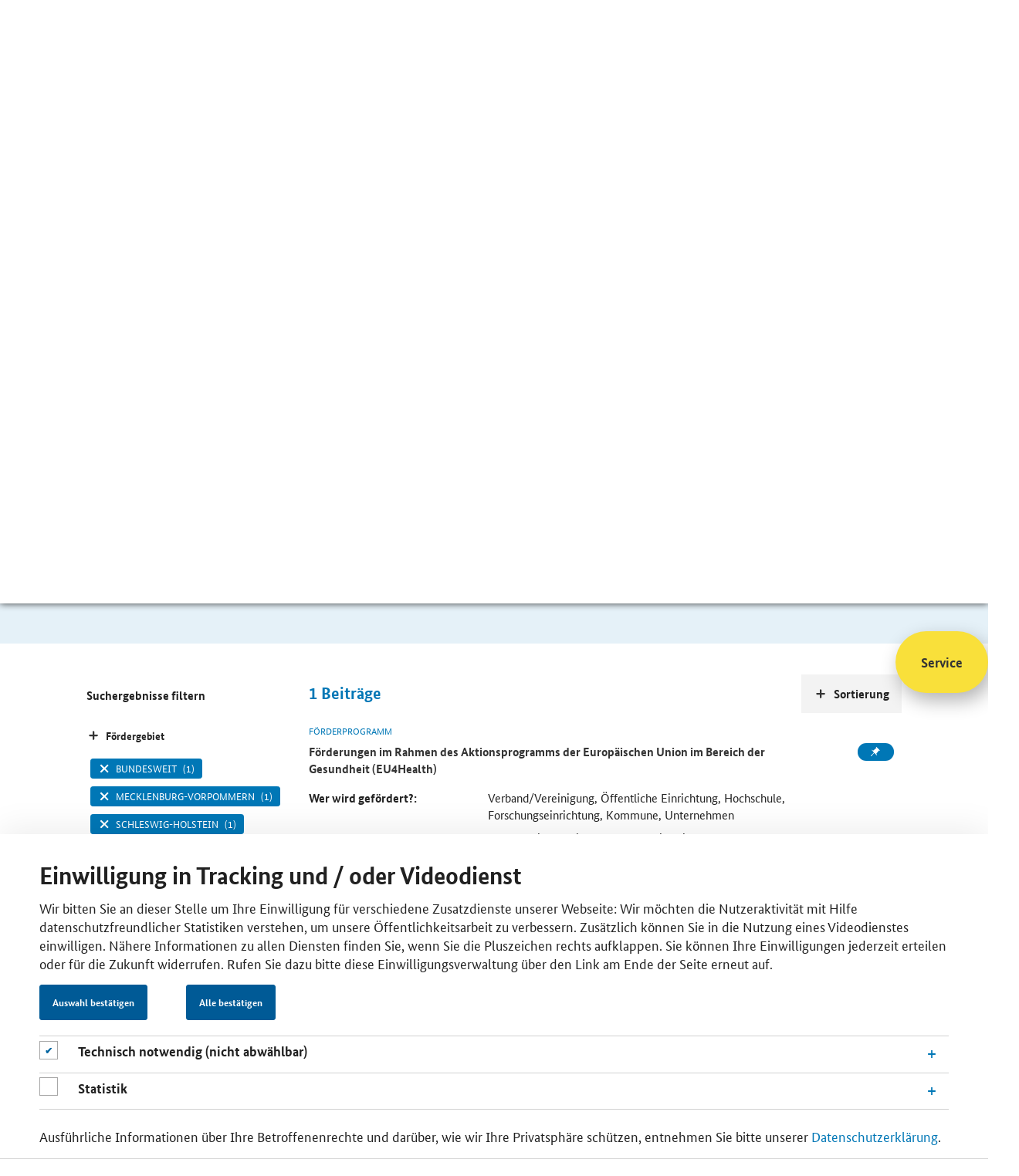

--- FILE ---
content_type: text/html;charset=utf-8
request_url: https://www.foerderdatenbank.de/SiteGlobals/FDB/Forms/Suche/Startseitensuche_Formular.html?cl2Processes_Foerdergebiet=mecklenburg_vorpommern+_bundesweit+schleswig_holstein&submit=Suchen&filterCategories=FundingProgram&templateQueryString=corona&cl2Processes_Foerderbereich=corona&sortOrder=dateOfIssue_dt+asc&cl2Processes_Foerdergeber=eu
body_size: 8284
content:
<!doctype html> <html lang="de" class="no-js"> <head> <base href="https://www.foerderdatenbank.de/"/> <meta charset="UTF-8"/> <title>Förderdatenbank - Fördersuche </title> <meta name="title" content=" Fördersuche "/> <meta name="viewport" content="width=device-width, initial-scale=1.0, maximum-scale=1.5, user-scalable=1"/> <meta name="author" content="Bundesministerium für Wirtschaft und Klimaschutz, Referat Öffentlichkeitsarbeit"> <meta name="copyright" content="Bundesministerium für Wirtschaft und Klimaschutz"> <meta name="publisher" content="BMWK"/> <meta name="google-site-verification" content="v-SPiTthBWFERCn1oFd6tREbbHbWP0Ca-ZIwmTPvD00"> <meta property="og:url" content="https://www.foerderdatenbank.de/SiteGlobals/FDB/Forms/Suche/Startseitensuche_Formular.html?queryResultId=null&amp;pageNo=0&amp;cl2Processes_Foerdergebiet=mecklenburg_vorpommern+_bundesweit+schleswig_holstein&amp;submit=Suchen&amp;filterCategories=FundingProgram&amp;templateQueryString=corona&amp;cl2Processes_Foerderbereich=corona&amp;sortOrder=dateOfIssue_dt+asc&amp;cl2Processes_Foerdergeber=eu"/> <meta property="og:title" content=" Fördersuche "/> <script>window.onload=function(){var a=document.getElementsByClassName("no-js");a[0].classList.remove("no-js")};</script> <link rel="canonical" href="https://www.foerderdatenbank.de/SiteGlobals/FDB/Forms/Suche/Startseitensuche_Formular.html?queryResultId=null&amp;pageNo=0&amp;cl2Processes_Foerdergebiet=mecklenburg_vorpommern+_bundesweit+schleswig_holstein&amp;submit=Suchen&amp;filterCategories=FundingProgram&amp;templateQueryString=corona&amp;cl2Processes_Foerderbereich=corona&amp;sortOrder=dateOfIssue_dt+asc&amp;cl2Processes_Foerdergeber=eu"/> <link rel="license" href="FDB/DE/Meta/Impressum/impressum.html" type="text/html" title="Impressum"/> <link rel="start" href="FDB/DE/Home/home.html" type="text/html" title="HomepageSprungmarke"/> <link rel="search" href="FDB/DE/Service/Suche/suche.html" type="text/html" title="Suche"/> <link rel="shortcut icon" href="/SiteGlobals/FDB/Frontend/Images/favicon.ico?__blob=normal&amp;v=2" type="image/ico"/> <link rel="stylesheet" href="/static/FDB/css/main.min.css" type="text/css"/> <link rel="stylesheet" href="SiteGlobals/FDB/Frontend/Styles/additional.css?v=2" type="text/css"/> <link rel="stylesheet" href="SiteGlobals/FDB/Frontend/Styles/maintenance.css?v=27" type="text/css"/> <link rel="stylesheet" href="SiteGlobals/FDB/Frontend/Styles/production.css?v=2" type="text/css"/> <style>
.basket-session>.btn:nth-of-type(2) {
 margin-right: 2rem;
} 
    </style> <script>var et_pagename="DE%2FService%2FSuche%2Fsuche";var et_areas="FDB%2FDE%2FService%2FSuche%2F";var et_url="https%3A%2F%2Fwww.foerderdatenbank.de%2FFDB%2FDE%2FService%2FSuche%2Fsuche.html";var cc_attributes=new Object();cc_attributes.etcc_cu="onsite";cc_attributes.etcc_med_onsite="Interne Suche";cc_attributes.etcc_cmp_onsite="Mit Ergebnis";cc_attributes.etcc_st_onsite="corona";</script> <script id="_etLoader" data-block-cookies="true" data-respect-dnt="true" data-secure-code="zVbBQs" src="//static.etracker.com/code/e.js"></script> <noscript> <link rel="stylesheet" media="all" href="//www.etracker.de/cnt_css.php?et=zVbBQs&amp;v=4.0&amp;java=n&amp;et_easy=0&amp;et_pagename=DE%2FService%2FSuche%2Fsuche&amp;et_areas=FDB%2FDE%2FService%2FSuche%2F&amp;et_url=https%3A%2F%2Fwww.foerderdatenbank.de%2FFDB%2FDE%2FService%2FSuche%2Fsuche.html&amp;et_lpage=&amp;et_sub=corona"/> </noscript> <noscript> <link rel="stylesheet" media="all" href="https://www.etracker.de/cntcc?et=$eTrackerKey&amp;v=4.0&amp;java=n&amp;cc_attrs=%7B%27etcc_cu%27%3A%27onsite%27%2C%27etcc_med_onsite%27%3A%27Interne+Suche%27%2C%27etcc_cmp_onsite%27%3A%27Mit+Ergebnis%27%2C%27etcc_st_onsite%27%3A%27corona%27%7D}"/> </noscript> </head> <body class="body" data-nn="bd101467-e52a-4850-931d-5e2a691629e5-e53dafe5-ee69-40ba-8612-f85921482569" data-svg-sprite="FDB/WS/svg-sprite/data.svg"> <div id="cookiebanner" style="display:none;" class="c-banner c-banner--cookie js-banner" data-label-obligatory="cookieObligatory" data-label-optional="cookieOptional" data-label-confirm="Auswahl bestätigen" data-label-consent-all="Alle bestätigen" data-animation="true" data-cookie="cookiebanner" data-position="bottom" data-gsb-matomo-tracking="true" role="dialog" aria-modal="true" aria-labelledby="cookiebannerhead"> <div class="container"> <div class="content"> <div class="c-banner__wrapper c-banner__wrapper--no-wrap"> <div class="c-banner__content"> <h2 id="cookiebannerhead" class="container-title">Einwilligung in Tracking und / oder Videodienst</h2> <p>Wir bitten Sie an dieser Stelle um Ihre Einwilligung für verschiedene Zusatzdienste unserer Webseite: Wir möchten die Nutzeraktivität mit Hilfe datenschutzfreundlicher Statistiken verstehen, um unsere Öffentlichkeitsarbeit zu verbessern. Zusätzlich können Sie in die Nutzung eines Videodienstes einwilligen. Nähere Informationen zu allen Diensten finden Sie, wenn Sie die Pluszeichen rechts aufklappen. Sie können Ihre Einwilligungen jederzeit erteilen oder für die Zukunft widerrufen. Rufen Sie dazu bitte diese Einwilligungsverwaltung über den Link am Ende der Seite erneut auf.</p> </div> <div class="c-banner__controls"> <button class="c-banner__button js-close-banner btn btn-primary"></button> </div> <div class="checkboxes_accordions"> <div class="formFieldcheckbox"> <p class="checkbox"> <input type="checkbox" disabled="disabled" checked="checked" class="checkbox" id="cookiebanner-checkbox-obligatory" aria-label="Technisch notwendig (nicht abwählbar)"> <label for="cookiebanner-checkbox-obligatory"></label> </p> </div> <div id="accoIDcookieBannerAccordionFunctional" class="accordion js-ajax-accordion"> <div class="accordion-item panel" id="idcCookieBannerAccordionItemFunctional"> <div class="sticky-anchor"></div> <div role="heading" class="accordion-head collapsed" aria-expanded="false" aria-level="2" data-parent="#accoIDcookieBannerAccordionFunctional" data-target="#collapsecCookieBannerAccordionItemFunctional" data-toggle="accordion"> <a class="js-load-content link-load-content" href="#" title="Öffnen"> <h3 class="accordion-title"> <span class="accordion-title-icon icon"></span> <span class="accordion-title-label"> Technisch notwendig (nicht abwählbar) </span> </h3> </a> </div> <div id="collapsecCookieBannerAccordionItemFunctional" class="accordion-body collapse"> <div> <p>Diese Webseite setzt temporäre Session Cookies. Diese sind technisch notwendig und deshalb nicht abwählbar. Sie dienen ausschließlich dazu, Ihnen die Nutzung der Webseite zu ermöglichen.</p> </div> </div> </div> </div> <div class="formFieldcheckbox"> <p class="checkbox"> <input type="checkbox" class="checkbox" name="et_oi_v2" id="cookiebanner-checkbox-statistics" aria-label="Statistik"> <label for="cookiebanner-checkbox-statistics"></label> </p> </div> <div id="accoIDcookieBannerAccordionStatistics" class="accordion js-ajax-accordion"> <div class="accordion-item panel" id="idcCookieBannerAccordionItemStatistics"> <div class="sticky-anchor"></div> <div role="heading" class="accordion-head collapsed" aria-expanded="false" aria-level="2" data-parent="#accoIDcookieBannerAccordionStatistics" data-target="#collapsecCookieBannerAccordionItemStatistics" data-toggle="accordion"> <a class="js-load-content link-load-content" href="#" title="Öffnen"> <h3 class="accordion-title"> <span class="accordion-title-icon icon"></span> <span class="accordion-title-label"> Statistik </span> </h3> </a> </div> <div id="collapsecCookieBannerAccordionItemStatistics" class="accordion-body collapse"> <div> <p>Unsere Datenerhebung zu statistischen Zwecken funktioniert so: Ihre Zustimmung vorausgesetzt, leitet ein Skript auf unserer Webseite automatisch Ihre IP-Adresse und den sog. User Agent an die etracker GmbH weiter. Hier wird Ihre IP-Adresse unmittelbar und automatisch gekürzt. Anschließend pseudonymisiert die Software die übermittelten Daten ausschließlich zu dem Zweck, Mehrfachnutzungen in der Sitzung feststellen zu können. Nach Ablauf von 7 Tagen wird jede Zuordnung zur Sitzung gelöscht, und Ihre statistischen Daten liegen gänzlich anonymisiert vor. Etracker ist ein deutsches Unternehmen, und verarbeitet Ihre Daten ausschließlich in unserem Auftrag auf geschützten Servern. An weitere Dritte werden sie nicht übermittelt. Verantwortlich für diese Verarbeitung Ihrer Daten ist das Bundesministerium für Wirtschaft und Klimaschutz. Unsere Datenschutzbeauftragte erreichen Sie unter <a class="RichTextIntLink NavNode" href="mailto:datenschutzbeauftragte@bmwk.bund.de">datenschutzbeauftragte@bmwk.bund.de</a>. Als Rechtsgrundlage dient uns Ihre Einwilligung nach § 25 Abs. 1 TTDSG i. V. m. Artikel 6 Abs. 1 lit. a) DSGVO und § 3 Abs. 1 EGovG. Wir haben sichergestellt, dass Sie Ihre Einwilligung jederzeit für die Zukunft widerrufen können. Rufen Sie dazu bitte diese Einwilligungsverwaltung über den Link am Ende der Seite erneut auf.</p> </div> </div> </div> </div> </div> <div class="c-banner__content"> <p>Ausführliche Informationen über Ihre Betroffenenrechte und darüber, wie wir Ihre Privatsphäre schützen, entnehmen Sie bitte unserer <a class="RichTextIntLink NavNode" href="https://www.bmwk.de/Navigation/DE/Service/Datenschutzerklaerung/datenschutzerklaerung.html" title="Datenschutzerklärung">Datenschutzerklärung</a>.</p> </div> </div> </div> </div> </div> <div class="skipLinks"> <a href="SiteGlobals/FDB/Forms/Suche/Startseitensuche_Formular.html?queryResultId=null&amp;pageNo=0&amp;cl2Processes_Foerdergebiet=mecklenburg_vorpommern+_bundesweit+schleswig_holstein&amp;submit=Suchen&amp;filterCategories=FundingProgram&amp;templateQueryString=corona&amp;cl2Processes_Foerderbereich=corona&amp;sortOrder=dateOfIssue_dt+asc&amp;cl2Processes_Foerdergeber=eu#content">Inhalt</a> <a href="SiteGlobals/FDB/Forms/Suche/Startseitensuche_Formular.html?queryResultId=null&amp;pageNo=0&amp;cl2Processes_Foerdergebiet=mecklenburg_vorpommern+_bundesweit+schleswig_holstein&amp;submit=Suchen&amp;filterCategories=FundingProgram&amp;templateQueryString=corona&amp;cl2Processes_Foerderbereich=corona&amp;sortOrder=dateOfIssue_dt+asc&amp;cl2Processes_Foerdergeber=eu#navPrimary">Hauptmenu</a> <a href="SiteGlobals/FDB/Forms/Suche/Startseitensuche_Formular.html?queryResultId=null&amp;pageNo=0&amp;cl2Processes_Foerdergebiet=mecklenburg_vorpommern+_bundesweit+schleswig_holstein&amp;submit=Suchen&amp;filterCategories=FundingProgram&amp;templateQueryString=corona&amp;cl2Processes_Foerderbereich=corona&amp;sortOrder=dateOfIssue_dt+asc&amp;cl2Processes_Foerdergeber=eu#search">Suche</a> </div> <header class="header"> <ul class="ul--meta"> <li class="li--meta"> <a class="link--meta" href="FDB/DE/Service/Kontakt/kontakt.html"> <span class="link--label">Kontakt</span> </a> </li> <li class="li--meta"> <a href="FDB/DE/Service/Merkzettel/merkzettel.html" class="link--meta link--session" aria-label="Number of saved itens" data-basket="FDB/WS/merkzettel/navnode.html"> <svg class="icon icon--svg" width="16" height="16" focusable="false" aria-hidden="true"> <use xlink:href="#svg__icon-pin"></use> </svg> <span class="link--label"></span> </a> </li> </ul> <a class="header--first-logo" aria-label="Zur Homepage des BMWE" href="http://www.bmwk.de" target="_blank" rel="noopener noreferrer"> <svg class="icon icon--svg" width="167" height="83" focusable="false" aria-hidden="true"> <use xlink:href="#svg__logo-bmwe-de"></use> </svg> <noscript><img src="SiteGlobals/Frontend/SVG/svg__logo-bmwe-de?view=renderSVG" alt="Logo BMWE"></noscript> </a> <a href="FDB/DE/Home/home.html" class="header--second-logo" aria-label="Zur Startseite"> <svg class="icon icon--svg" width="167" height="83" focusable="false" aria-hidden="true"> <use xlink:href="#svg__logo-fdb-de"></use> </svg> <noscript><img src="SiteGlobals/FDB/Frontend/SVG/svg__logo-fdb-de?view=renderSVG" alt="Logo Förderdatenbank"></noscript> </a> </header> <nav class="nav nav--main"> <a href="javascript:void(0)" role="button" aria-label="Hauptnavigation öffnen" aria-expanded="false" class="opener--mobile mobile--accordion-opener" data-expanded="false" data-scroll="false"> <span></span> </a> <ul class="ul--first-level"> <li class="li--first-level"> <a href="FDB/DE/Home/home.html" class="nav__link" aria-label="Zur Startseite"> <svg class="icon icon--svg" width="16" height="16" focusable="false" aria-label="label"> <use xlink:href="#svg__icon-home"></use> </svg> </a> </li> <li class="li--first-level"> <a href="FDB/DE/Foerderprogramme/foerderprogramme.html" class="li--link"><span class="link--label">Förderprogramme</span></a> </li> <li class="li--first-level"> <a href="FDB/DE/Foerderorganisation/foerderorganisationen.html" class="li--link"><span class="link--label">Förderorganisationen</span></a> </li> <li class="li--first-level"> <a href="FDB/DE/Service/Aktuelles/aktuelles.html" class="li--link"><span class="link--label">Aktuelles</span></a> </li> <li class="li--first-level mainnav--search"> <form name="searchService" action="SiteGlobals/FDB/Forms/Suche/Servicesuche_Formular.html" method="get" enctype="application/x-www-form-urlencoded"> <input type="hidden" name="resourceId" value="75957770-36ec-4a46-a24b-63087e1d6e7c"/> <input type="hidden" name="input_" value="bd101467-e52a-4850-931d-5e2a691629e5"/> <input type="hidden" name="pageLocale" value="de"/> <div class="mainnav__fieldset"> <input id="f75957770-36ec-4a46-a24b-63087e1d6e7cd95d2f40f-bb1f-415d-b220-fa5d3f0908b3" name="templateQueryString" value="corona" title="Suchbegriff darf nicht mit ? oder * beginnen" type="text" pattern="^[^*?].*$" class="mainnav__input-text" placeholder="Suche" size="26" maxlength="100" data-autosuggest="SiteGlobals/FDB/Forms/Suche/Servicesuche_Autosuggest_Formular.json?userQuery="/> <div class="autosuggest-container"></div> <button type="submit" name="submit" value="Suchen" class="btn mainnav__btn" aria-label="Suche starten"> <svg class="icon icon--svg" width="16" height="16" focusable="false" aria-hidden="true"> <use xlink:href="#svg__icon-search"></use> </svg> </button> </div> </form> </li> </ul> </nav> <main class="main"> <div class="jumbotron"> <div class="container container--headline"> <div class="content"> <h1 class="title">Fördersuche</h1> <div class="rich--text"> <p> Sie sind auf der Suche nach finanzieller Unterstützung, dem passenden Ansprechpartner oder weiterführenden Informationen zum Thema Förderung und Finanzierung? Geben Sie Ihren Suchbegriff ein und nutzen Sie die Ergebnisfilter.<strong></strong></p> </div> </div> </div> </div> <div class="jumbotron"> <div class="container"> <form name="searchExpert" action="SiteGlobals/FDB/Forms/Suche/Expertensuche_Formular.html" method="get" enctype="application/x-www-form-urlencoded"> <input type="hidden" name="resourceId" value="c4b4dbf3-4c29-4e70-9465-1f1783a8f117"/> <input type="hidden" name="input_" value="bd101467-e52a-4850-931d-5e2a691629e5"/> <input type="hidden" name="pageLocale" value="de"/> <fieldset> <div class="checkboxes__container--search"> <legend class="checkboxes__legend--search"> Sie suchen </legend> <input class="checkboxes__checkbox--search" type="checkbox" id="fc4b4dbf3-4c29-4e70-9465-1f1783a8f117g372ca7b4-2882-4204-8c6c-0b7818258ffbd45e53097-b090-48d9-bf1b-27cdeaef4b7ci1" name="filterCategories" value="FundingProgram" title="Förderprogramm" checked="checked"/> <label for="fc4b4dbf3-4c29-4e70-9465-1f1783a8f117g372ca7b4-2882-4204-8c6c-0b7818258ffbd45e53097-b090-48d9-bf1b-27cdeaef4b7ci1" class="checkboxes__label--search"> <svg class="icon icon--svg" width="16" height="16" focusable="false"> <use xlink:href="#svg__icon-tick"></use> </svg> Förderprogramm </label> <input class="checkboxes__checkbox--search" type="checkbox" id="fc4b4dbf3-4c29-4e70-9465-1f1783a8f117g372ca7b4-2882-4204-8c6c-0b7818258ffbdace84b04-84d1-40b5-8d5f-542c49ab24fai2" name="filterCategories" value="FundingOrganisation" title="Förderorganisation"/> <label for="fc4b4dbf3-4c29-4e70-9465-1f1783a8f117g372ca7b4-2882-4204-8c6c-0b7818258ffbdace84b04-84d1-40b5-8d5f-542c49ab24fai2" class="checkboxes__label--search"> <svg class="icon icon--svg" width="16" height="16" focusable="false"> <use xlink:href="#svg__icon-tick"></use> </svg> Förderorganisation </label> <input class="checkboxes__checkbox--search" type="checkbox" id="fc4b4dbf3-4c29-4e70-9465-1f1783a8f117g372ca7b4-2882-4204-8c6c-0b7818258ffbd3a647896-142e-4ac3-9ff4-2d0fce90bd9di3" name="filterCategories" value="in_den_weiteren_inhalten" title="In den weiteren Inhalten"/> <label for="fc4b4dbf3-4c29-4e70-9465-1f1783a8f117g372ca7b4-2882-4204-8c6c-0b7818258ffbd3a647896-142e-4ac3-9ff4-2d0fce90bd9di3" class="checkboxes__label--search"> <svg class="icon icon--svg" width="16" height="16" focusable="false"> <use xlink:href="#svg__icon-tick"></use> </svg> In den weiteren Inhalten </label> <input type="hidden" name="filterCategories.GROUP" value="1"/> </div> </fieldset> <fieldset class="fieldset"> <div class="input__container--search"> <label for="fc4b4dbf3-4c29-4e70-9465-1f1783a8f117df23bf997-5a53-4e73-bba6-74e34245ee2f" class="label--search"> <svg class="icon icon--svg" width="16" height="16" focusable="false" aria-hidden="true"> <use xlink:href="#svg__icon-search"></use> </svg> </label> <input id="fc4b4dbf3-4c29-4e70-9465-1f1783a8f117df23bf997-5a53-4e73-bba6-74e34245ee2f" name="templateQueryString" value="corona" title="Suchbegriff darf nicht mit ? oder * beginnen" type="text" pattern="^[^*?].*$" class="input--search" placeholder="Bitte Suchbegriff eingeben" size="26" maxlength="100" data-autosuggest="SiteGlobals/FDB/Forms/Suche/Servicesuche_Autosuggest_Formular.json?userQuery="/> <div class="autosuggest-container"></div> <button type="submit" name="submit" value="Suchen" class="btn btn--search" aria-label="Suche starten"> Suchen </button> <p class="filter--note"> <strong>Hinweis:</strong> für eine erweiterte Suche mit Filtermöglichkeiten bestätigen Sie den &#8220;Such-Button&#8221; </p> </div> </fieldset> </form> </div> </div> <div class="container content--main content--search for-aside-left"> <div class="content"> <div class="search--hits"> <span id="hits--count">1</span> <span>Beiträge</span> </div> <div class="searchresult"> <div class="card card--horizontal card--fundingprogram"> <p class="card--topline">Förderprogramm</p> <div class="li--meta"> <a class="btn btn--basket" data-basket-id="6eefc8cb-70c5-4f04-8bba-0a30b8501ddc" data-basket-action="add" data-href="FDB/WS/merkzettel/updatenavnode.html" title="Förderprogramm &quot;Förderungen im Rahmen des Aktionsprogramms der Europäischen Union im Bereich der Gesundheit (EU4Health)&quot; dem Merkzettel hinzufügen." onmousedown="ET_Event.eventStart('Merkzettel', '/BMWI/FDB/Content/DE/Foerderprogramm/EU/eu4health', 'merken', 'updatenavnode (70057dd5-6b2d-4c7b-86d3-0806054c24a5)')" target="_blank" rel="noopener noreferrer"> <svg class="icon icon--svg" width="16" height="16" focusable="false" aria-hidden="true"> <use class="default" xlink:href="#svg__icon-pin"></use> <use class="to-save" xlink:href="#svg__icon-plus"></use> <use class="saved" xlink:href="#svg__icon-tick"></use> <use class="remove" xlink:href="#svg__icon-close"></use> </svg> </a> </div> <p class="card--title"> <a class="" title="Öffnet die Einzelsicht" href="FDB/Content/DE/Foerderprogramm/EU/eu4health.html"> <span class="link--label"> Förderungen im Rahmen des Aktionsprogramms der Europäischen Union im Bereich der Gesundheit (EU4Health) </span> </a> </p> <dl class="grid-modul--two-elements document-info-fundingprogram"> <dt> Wer wird gefördert?: </dt> <dd> Verband/Vereinigung, Öffentliche Einrichtung, Hochschule, Forschungseinrichtung, Kommune, Unternehmen </dd> <dt> Was wird gefördert?: </dt> <dd> Gesundheit & Soziales, Aus- & Weiterbildung, Beratung, Digitalisierung, Forschung & Innovation (themenspezifisch), Corona-Hilfe </dd> </dl> </div> </div> </div> <div class="sort--links"> <div class="box"> <h3 class="sort--accordion-opener" data-expanded="false" data-scroll="false" tabindex="0"> <svg class="icon icon--svg" width="16" height="16" focusable="false"> <use xlink:href="#svg__icon-plus"></use> </svg> <span class="btn--label">Sortierung</span></h3> <ul> <li> <a href="SiteGlobals/FDB/Forms/Suche/Startseitensuche_Formular.html?cl2Processes_Foerdergebiet=mecklenburg_vorpommern+_bundesweit+schleswig_holstein&amp;submit=Suchen&amp;filterCategories=FundingProgram&amp;templateQueryString=corona&amp;cl2Processes_Foerderbereich=corona&amp;sortOrder=title_text_sort+asc&amp;cl2Processes_Foerdergeber=eu" rel="nofollow" title="AufsteigendSortieren" class="sortUp button"><span class="link--label">Titel</span></a> </li> <li> <a href="SiteGlobals/FDB/Forms/Suche/Startseitensuche_Formular.html?cl2Processes_Foerdergebiet=mecklenburg_vorpommern+_bundesweit+schleswig_holstein&amp;submit=Suchen&amp;filterCategories=FundingProgram&amp;templateQueryString=corona&amp;cl2Processes_Foerderbereich=corona&amp;sortOrder=dateOfIssue_dt+desc&amp;cl2Processes_Foerdergeber=eu" rel="nofollow" title="AbsteigendSortieren" class="sortDown sortCurrent button"><span class="link--label">Datum</span></a> </li> </ul> </div> </div> <aside class="sidebar"> <div class="sidebar--tabs"> <h3>Suchergebnisse filtern</h3> <button class="sidebar--accordion-opener" data-expanded="false" tabindex="0"> <svg class="icon icon--svg" width="16" height="16" focusable="false" aria-label="label"> <use xlink:href="#svg__icon-plus"></use> </svg> <span class="btn--label">Fördergebiet</span> </button> <ul class="sidebar--ul"> <li class="sidebar--li"> <a href="SiteGlobals/FDB/Forms/Suche/Startseitensuche_Formular.html?cl2Processes_Foerdergebiet=mecklenburg_vorpommern+schleswig_holstein&amp;submit=Suchen&amp;filterCategories=FundingProgram&amp;templateQueryString=corona&amp;cl2Processes_Foerderbereich=corona&amp;sortOrder=dateOfIssue_dt+asc&amp;cl2Processes_Foerdergeber=eu" rel="nofollow" class="sidebar--link selected" role="checkbox" aria-checked="true"> <svg class="icon icon--svg" width="16" height="16" focusable="false" aria-label="label"> <use xlink:href="#svg__icon-tick"></use> </svg> <span class="link--label">bundesweit</span> <span class="link--count">(1)</span> </a> </li> <li class="sidebar--li"> <a href="SiteGlobals/FDB/Forms/Suche/Startseitensuche_Formular.html?cl2Processes_Foerdergebiet=mecklenburg_vorpommern+_bundesweit+schleswig_holstein+baden_wuerttemberg&amp;submit=Suchen&amp;filterCategories=FundingProgram&amp;templateQueryString=corona&amp;cl2Processes_Foerderbereich=corona&amp;sortOrder=dateOfIssue_dt+asc&amp;cl2Processes_Foerdergeber=eu" rel="nofollow" class="sidebar--link" role="checkbox" aria-checked="false"> <svg class="icon icon--svg" width="16" height="16" focusable="false" aria-label="label"> <use xlink:href="#svg__icon-tick"></use> </svg> <span class="link--label">Baden-Württemberg</span> <span class="link--count">(1)</span> </a> </li> <li class="sidebar--li"> <a href="SiteGlobals/FDB/Forms/Suche/Startseitensuche_Formular.html?cl2Processes_Foerdergebiet=mecklenburg_vorpommern+_bundesweit+schleswig_holstein+bayern&amp;submit=Suchen&amp;filterCategories=FundingProgram&amp;templateQueryString=corona&amp;cl2Processes_Foerderbereich=corona&amp;sortOrder=dateOfIssue_dt+asc&amp;cl2Processes_Foerdergeber=eu" rel="nofollow" class="sidebar--link" role="checkbox" aria-checked="false"> <svg class="icon icon--svg" width="16" height="16" focusable="false" aria-label="label"> <use xlink:href="#svg__icon-tick"></use> </svg> <span class="link--label">Bayern</span> <span class="link--count">(1)</span> </a> </li> <li class="sidebar--li"> <a href="SiteGlobals/FDB/Forms/Suche/Startseitensuche_Formular.html?cl2Processes_Foerdergebiet=mecklenburg_vorpommern+_bundesweit+schleswig_holstein+berlin&amp;submit=Suchen&amp;filterCategories=FundingProgram&amp;templateQueryString=corona&amp;cl2Processes_Foerderbereich=corona&amp;sortOrder=dateOfIssue_dt+asc&amp;cl2Processes_Foerdergeber=eu" rel="nofollow" class="sidebar--link" role="checkbox" aria-checked="false"> <svg class="icon icon--svg" width="16" height="16" focusable="false" aria-label="label"> <use xlink:href="#svg__icon-tick"></use> </svg> <span class="link--label">Berlin</span> <span class="link--count">(1)</span> </a> </li> <li class="sidebar--li"> <a href="SiteGlobals/FDB/Forms/Suche/Startseitensuche_Formular.html?cl2Processes_Foerdergebiet=mecklenburg_vorpommern+_bundesweit+schleswig_holstein+brandenburg&amp;submit=Suchen&amp;filterCategories=FundingProgram&amp;templateQueryString=corona&amp;cl2Processes_Foerderbereich=corona&amp;sortOrder=dateOfIssue_dt+asc&amp;cl2Processes_Foerdergeber=eu" rel="nofollow" class="sidebar--link" role="checkbox" aria-checked="false"> <svg class="icon icon--svg" width="16" height="16" focusable="false" aria-label="label"> <use xlink:href="#svg__icon-tick"></use> </svg> <span class="link--label">Brandenburg</span> <span class="link--count">(1)</span> </a> </li> <li class="sidebar--li"> <a href="SiteGlobals/FDB/Forms/Suche/Startseitensuche_Formular.html?cl2Processes_Foerdergebiet=mecklenburg_vorpommern+_bundesweit+schleswig_holstein+bremen&amp;submit=Suchen&amp;filterCategories=FundingProgram&amp;templateQueryString=corona&amp;cl2Processes_Foerderbereich=corona&amp;sortOrder=dateOfIssue_dt+asc&amp;cl2Processes_Foerdergeber=eu" rel="nofollow" class="sidebar--link" role="checkbox" aria-checked="false"> <svg class="icon icon--svg" width="16" height="16" focusable="false" aria-label="label"> <use xlink:href="#svg__icon-tick"></use> </svg> <span class="link--label">Bremen</span> <span class="link--count">(1)</span> </a> </li> <li class="sidebar--li"> <a href="SiteGlobals/FDB/Forms/Suche/Startseitensuche_Formular.html?cl2Processes_Foerdergebiet=mecklenburg_vorpommern+_bundesweit+schleswig_holstein+de_ni&amp;submit=Suchen&amp;filterCategories=FundingProgram&amp;templateQueryString=corona&amp;cl2Processes_Foerderbereich=corona&amp;sortOrder=dateOfIssue_dt+asc&amp;cl2Processes_Foerdergeber=eu" rel="nofollow" class="sidebar--link" role="checkbox" aria-checked="false"> <svg class="icon icon--svg" width="16" height="16" focusable="false" aria-label="label"> <use xlink:href="#svg__icon-tick"></use> </svg> <span class="link--label">Niedersachsen</span> <span class="link--count">(1)</span> </a> </li> <li class="sidebar--li"> <a href="SiteGlobals/FDB/Forms/Suche/Startseitensuche_Formular.html?cl2Processes_Foerdergebiet=mecklenburg_vorpommern+_bundesweit+schleswig_holstein+de_st&amp;submit=Suchen&amp;filterCategories=FundingProgram&amp;templateQueryString=corona&amp;cl2Processes_Foerderbereich=corona&amp;sortOrder=dateOfIssue_dt+asc&amp;cl2Processes_Foerdergeber=eu" rel="nofollow" class="sidebar--link" role="checkbox" aria-checked="false"> <svg class="icon icon--svg" width="16" height="16" focusable="false" aria-label="label"> <use xlink:href="#svg__icon-tick"></use> </svg> <span class="link--label">Sachsen-Anhalt</span> <span class="link--count">(1)</span> </a> </li> <li class="sidebar--li"> <a href="SiteGlobals/FDB/Forms/Suche/Startseitensuche_Formular.html?cl2Processes_Foerdergebiet=mecklenburg_vorpommern+_bundesweit+schleswig_holstein+hamburg&amp;submit=Suchen&amp;filterCategories=FundingProgram&amp;templateQueryString=corona&amp;cl2Processes_Foerderbereich=corona&amp;sortOrder=dateOfIssue_dt+asc&amp;cl2Processes_Foerdergeber=eu" rel="nofollow" class="sidebar--link" role="checkbox" aria-checked="false"> <svg class="icon icon--svg" width="16" height="16" focusable="false" aria-label="label"> <use xlink:href="#svg__icon-tick"></use> </svg> <span class="link--label">Hamburg</span> <span class="link--count">(1)</span> </a> </li> <li class="sidebar--li"> <a href="SiteGlobals/FDB/Forms/Suche/Startseitensuche_Formular.html?cl2Processes_Foerdergebiet=mecklenburg_vorpommern+_bundesweit+schleswig_holstein+hessen&amp;submit=Suchen&amp;filterCategories=FundingProgram&amp;templateQueryString=corona&amp;cl2Processes_Foerderbereich=corona&amp;sortOrder=dateOfIssue_dt+asc&amp;cl2Processes_Foerdergeber=eu" rel="nofollow" class="sidebar--link" role="checkbox" aria-checked="false"> <svg class="icon icon--svg" width="16" height="16" focusable="false" aria-label="label"> <use xlink:href="#svg__icon-tick"></use> </svg> <span class="link--label">Hessen</span> <span class="link--count">(1)</span> </a> </li> <li class="sidebar--li"> <a href="SiteGlobals/FDB/Forms/Suche/Startseitensuche_Formular.html?cl2Processes_Foerdergebiet=_bundesweit+schleswig_holstein&amp;submit=Suchen&amp;filterCategories=FundingProgram&amp;templateQueryString=corona&amp;cl2Processes_Foerderbereich=corona&amp;sortOrder=dateOfIssue_dt+asc&amp;cl2Processes_Foerdergeber=eu" rel="nofollow" class="sidebar--link selected" role="checkbox" aria-checked="true"> <svg class="icon icon--svg" width="16" height="16" focusable="false" aria-label="label"> <use xlink:href="#svg__icon-tick"></use> </svg> <span class="link--label">Mecklenburg-Vorpommern</span> <span class="link--count">(1)</span> </a> </li> <li class="sidebar--li"> <a href="SiteGlobals/FDB/Forms/Suche/Startseitensuche_Formular.html?cl2Processes_Foerdergebiet=mecklenburg_vorpommern+_bundesweit+schleswig_holstein+nordrhein_westfalen&amp;submit=Suchen&amp;filterCategories=FundingProgram&amp;templateQueryString=corona&amp;cl2Processes_Foerderbereich=corona&amp;sortOrder=dateOfIssue_dt+asc&amp;cl2Processes_Foerdergeber=eu" rel="nofollow" class="sidebar--link" role="checkbox" aria-checked="false"> <svg class="icon icon--svg" width="16" height="16" focusable="false" aria-label="label"> <use xlink:href="#svg__icon-tick"></use> </svg> <span class="link--label">Nordrhein-Westfalen</span> <span class="link--count">(1)</span> </a> </li> <li class="sidebar--li"> <a href="SiteGlobals/FDB/Forms/Suche/Startseitensuche_Formular.html?cl2Processes_Foerdergebiet=mecklenburg_vorpommern+_bundesweit+schleswig_holstein+rheinland_pfalz&amp;submit=Suchen&amp;filterCategories=FundingProgram&amp;templateQueryString=corona&amp;cl2Processes_Foerderbereich=corona&amp;sortOrder=dateOfIssue_dt+asc&amp;cl2Processes_Foerdergeber=eu" rel="nofollow" class="sidebar--link" role="checkbox" aria-checked="false"> <svg class="icon icon--svg" width="16" height="16" focusable="false" aria-label="label"> <use xlink:href="#svg__icon-tick"></use> </svg> <span class="link--label">Rheinland-Pfalz</span> <span class="link--count">(1)</span> </a> </li> <li class="sidebar--li"> <a href="SiteGlobals/FDB/Forms/Suche/Startseitensuche_Formular.html?cl2Processes_Foerdergebiet=mecklenburg_vorpommern+_bundesweit+schleswig_holstein+saarland&amp;submit=Suchen&amp;filterCategories=FundingProgram&amp;templateQueryString=corona&amp;cl2Processes_Foerderbereich=corona&amp;sortOrder=dateOfIssue_dt+asc&amp;cl2Processes_Foerdergeber=eu" rel="nofollow" class="sidebar--link" role="checkbox" aria-checked="false"> <svg class="icon icon--svg" width="16" height="16" focusable="false" aria-label="label"> <use xlink:href="#svg__icon-tick"></use> </svg> <span class="link--label">Saarland</span> <span class="link--count">(1)</span> </a> </li> <li class="sidebar--li"> <a href="SiteGlobals/FDB/Forms/Suche/Startseitensuche_Formular.html?cl2Processes_Foerdergebiet=mecklenburg_vorpommern+_bundesweit+schleswig_holstein+sachsen&amp;submit=Suchen&amp;filterCategories=FundingProgram&amp;templateQueryString=corona&amp;cl2Processes_Foerderbereich=corona&amp;sortOrder=dateOfIssue_dt+asc&amp;cl2Processes_Foerdergeber=eu" rel="nofollow" class="sidebar--link" role="checkbox" aria-checked="false"> <svg class="icon icon--svg" width="16" height="16" focusable="false" aria-label="label"> <use xlink:href="#svg__icon-tick"></use> </svg> <span class="link--label">Sachsen</span> <span class="link--count">(1)</span> </a> </li> <li class="sidebar--li"> <a href="SiteGlobals/FDB/Forms/Suche/Startseitensuche_Formular.html?cl2Processes_Foerdergebiet=mecklenburg_vorpommern+_bundesweit&amp;submit=Suchen&amp;filterCategories=FundingProgram&amp;templateQueryString=corona&amp;cl2Processes_Foerderbereich=corona&amp;sortOrder=dateOfIssue_dt+asc&amp;cl2Processes_Foerdergeber=eu" rel="nofollow" class="sidebar--link selected" role="checkbox" aria-checked="true"> <svg class="icon icon--svg" width="16" height="16" focusable="false" aria-label="label"> <use xlink:href="#svg__icon-tick"></use> </svg> <span class="link--label">Schleswig-Holstein</span> <span class="link--count">(1)</span> </a> </li> <li class="sidebar--li"> <a href="SiteGlobals/FDB/Forms/Suche/Startseitensuche_Formular.html?cl2Processes_Foerdergebiet=mecklenburg_vorpommern+_bundesweit+schleswig_holstein+thueringen&amp;submit=Suchen&amp;filterCategories=FundingProgram&amp;templateQueryString=corona&amp;cl2Processes_Foerderbereich=corona&amp;sortOrder=dateOfIssue_dt+asc&amp;cl2Processes_Foerdergeber=eu" rel="nofollow" class="sidebar--link" role="checkbox" aria-checked="false"> <svg class="icon icon--svg" width="16" height="16" focusable="false" aria-label="label"> <use xlink:href="#svg__icon-tick"></use> </svg> <span class="link--label">Thüringen</span> <span class="link--count">(1)</span> </a> </li> <li class="link showall"><a href="SiteGlobals/FDB/Forms/Suche/Startseitensuche_Formular.html?submit=Suchen&amp;filterCategories=FundingProgram&amp;templateQueryString=corona&amp;cl2Processes_Foerderbereich=corona&amp;sortOrder=dateOfIssue_dt+asc&amp;cl2Processes_Foerdergeber=eu">Alle Ergebnisse zeigen</a></li> </ul> <a class="btn btn--filter-footer" href="SiteGlobals/FDB/Forms/Suche/Startseitensuche_Formular.html?cl2Processes_Foerdergebiet=mecklenburg_vorpommern+schleswig_holstein&amp;submit=Suchen&amp;filterCategories=FundingProgram&amp;templateQueryString=corona&amp;cl2Processes_Foerderbereich=corona&amp;sortOrder=dateOfIssue_dt+asc&amp;cl2Processes_Foerdergeber=eu"> <svg class="icon icon--svg" width="16" height="16" focusable="false" aria-label="label"> <use xlink:href="#svg__icon-close"></use> </svg> <span class="btn-label">bundesweit</span> <span class="count"> (1)</span> </a> <a class="btn btn--filter-footer" href="SiteGlobals/FDB/Forms/Suche/Startseitensuche_Formular.html?cl2Processes_Foerdergebiet=_bundesweit+schleswig_holstein&amp;submit=Suchen&amp;filterCategories=FundingProgram&amp;templateQueryString=corona&amp;cl2Processes_Foerderbereich=corona&amp;sortOrder=dateOfIssue_dt+asc&amp;cl2Processes_Foerdergeber=eu"> <svg class="icon icon--svg" width="16" height="16" focusable="false" aria-label="label"> <use xlink:href="#svg__icon-close"></use> </svg> <span class="btn-label">Mecklenburg-Vorpommern</span> <span class="count"> (1)</span> </a> <a class="btn btn--filter-footer" href="SiteGlobals/FDB/Forms/Suche/Startseitensuche_Formular.html?cl2Processes_Foerdergebiet=mecklenburg_vorpommern+_bundesweit&amp;submit=Suchen&amp;filterCategories=FundingProgram&amp;templateQueryString=corona&amp;cl2Processes_Foerderbereich=corona&amp;sortOrder=dateOfIssue_dt+asc&amp;cl2Processes_Foerdergeber=eu"> <svg class="icon icon--svg" width="16" height="16" focusable="false" aria-label="label"> <use xlink:href="#svg__icon-close"></use> </svg> <span class="btn-label">Schleswig-Holstein</span> <span class="count"> (1)</span> </a> <button class="sidebar--accordion-opener" data-expanded="false" tabindex="0"> <svg class="icon icon--svg" width="16" height="16" focusable="false" aria-label="label"> <use xlink:href="#svg__icon-plus"></use> </svg> <span class="btn--label">GRW-Förderprogramme</span> </button> <ul class="sidebar--ul"> <li class="sidebar--li"> <a href="SiteGlobals/FDB/Forms/Suche/Startseitensuche_Formular.html?cl2Processes_Foerdergebiet=mecklenburg_vorpommern+_bundesweit+schleswig_holstein&amp;submit=Suchen&amp;filterCategories=FundingProgram&amp;cl2Processes_GRW=keine_grw_foerderung&amp;templateQueryString=corona&amp;cl2Processes_Foerderbereich=corona&amp;sortOrder=dateOfIssue_dt+asc&amp;cl2Processes_Foerdergeber=eu" rel="nofollow" class="sidebar--link" role="checkbox" aria-checked="false"> <svg class="icon icon--svg" width="16" height="16" focusable="false" aria-label="label"> <use xlink:href="#svg__icon-tick"></use> </svg> <span class="link--label">Keine GRW-Förderprogramme</span> <span class="link--count">(1)</span> </a> </li> </ul> <button class="sidebar--accordion-opener" data-expanded="false" tabindex="0"> <svg class="icon icon--svg" width="16" height="16" focusable="false" aria-label="label"> <use xlink:href="#svg__icon-plus"></use> </svg> <span class="btn--label">Förderbereich</span> </button> <ul class="sidebar--ul"> <li class="sidebar--li"> <a href="SiteGlobals/FDB/Forms/Suche/Startseitensuche_Formular.html?cl2Processes_Foerdergebiet=mecklenburg_vorpommern+_bundesweit+schleswig_holstein&amp;submit=Suchen&amp;filterCategories=FundingProgram&amp;templateQueryString=corona&amp;cl2Processes_Foerderbereich=corona+aus_weiterbildung&amp;sortOrder=dateOfIssue_dt+asc&amp;cl2Processes_Foerdergeber=eu" rel="nofollow" class="sidebar--link" role="checkbox" aria-checked="false"> <svg class="icon icon--svg" width="16" height="16" focusable="false" aria-label="label"> <use xlink:href="#svg__icon-tick"></use> </svg> <span class="link--label">Aus- & Weiterbildung</span> <span class="link--count">(1)</span> </a> </li> <li class="sidebar--li"> <a href="SiteGlobals/FDB/Forms/Suche/Startseitensuche_Formular.html?cl2Processes_Foerdergebiet=mecklenburg_vorpommern+_bundesweit+schleswig_holstein&amp;submit=Suchen&amp;filterCategories=FundingProgram&amp;templateQueryString=corona&amp;cl2Processes_Foerderbereich=corona+beratung&amp;sortOrder=dateOfIssue_dt+asc&amp;cl2Processes_Foerdergeber=eu" rel="nofollow" class="sidebar--link" role="checkbox" aria-checked="false"> <svg class="icon icon--svg" width="16" height="16" focusable="false" aria-label="label"> <use xlink:href="#svg__icon-tick"></use> </svg> <span class="link--label">Beratung</span> <span class="link--count">(1)</span> </a> </li> <li class="sidebar--li"> <a href="SiteGlobals/FDB/Forms/Suche/Startseitensuche_Formular.html?cl2Processes_Foerdergebiet=mecklenburg_vorpommern+_bundesweit+schleswig_holstein&amp;submit=Suchen&amp;filterCategories=FundingProgram&amp;templateQueryString=corona&amp;sortOrder=dateOfIssue_dt+asc&amp;cl2Processes_Foerdergeber=eu" rel="nofollow" class="sidebar--link selected" role="checkbox" aria-checked="true"> <svg class="icon icon--svg" width="16" height="16" focusable="false" aria-label="label"> <use xlink:href="#svg__icon-tick"></use> </svg> <span class="link--label">Corona-Hilfe</span> <span class="link--count">(1)</span> </a> </li> <li class="sidebar--li"> <a href="SiteGlobals/FDB/Forms/Suche/Startseitensuche_Formular.html?cl2Processes_Foerdergebiet=mecklenburg_vorpommern+_bundesweit+schleswig_holstein&amp;submit=Suchen&amp;filterCategories=FundingProgram&amp;templateQueryString=corona&amp;cl2Processes_Foerderbereich=corona+digitalisierung&amp;sortOrder=dateOfIssue_dt+asc&amp;cl2Processes_Foerdergeber=eu" rel="nofollow" class="sidebar--link" role="checkbox" aria-checked="false"> <svg class="icon icon--svg" width="16" height="16" focusable="false" aria-label="label"> <use xlink:href="#svg__icon-tick"></use> </svg> <span class="link--label">Digitalisierung</span> <span class="link--count">(1)</span> </a> </li> <li class="sidebar--li"> <a href="SiteGlobals/FDB/Forms/Suche/Startseitensuche_Formular.html?cl2Processes_Foerdergebiet=mecklenburg_vorpommern+_bundesweit+schleswig_holstein&amp;submit=Suchen&amp;filterCategories=FundingProgram&amp;templateQueryString=corona&amp;cl2Processes_Foerderbereich=corona+forschung_innovation_themenspezifisch&amp;sortOrder=dateOfIssue_dt+asc&amp;cl2Processes_Foerdergeber=eu" rel="nofollow" class="sidebar--link" role="checkbox" aria-checked="false"> <svg class="icon icon--svg" width="16" height="16" focusable="false" aria-label="label"> <use xlink:href="#svg__icon-tick"></use> </svg> <span class="link--label">Forschung & Innovation (themenspezifisch)</span> <span class="link--count">(1)</span> </a> </li> <li class="sidebar--li"> <a href="SiteGlobals/FDB/Forms/Suche/Startseitensuche_Formular.html?cl2Processes_Foerdergebiet=mecklenburg_vorpommern+_bundesweit+schleswig_holstein&amp;submit=Suchen&amp;filterCategories=FundingProgram&amp;templateQueryString=corona&amp;cl2Processes_Foerderbereich=corona+gesundheit_soziales&amp;sortOrder=dateOfIssue_dt+asc&amp;cl2Processes_Foerdergeber=eu" rel="nofollow" class="sidebar--link" role="checkbox" aria-checked="false"> <svg class="icon icon--svg" width="16" height="16" focusable="false" aria-label="label"> <use xlink:href="#svg__icon-tick"></use> </svg> <span class="link--label">Gesundheit & Soziales</span> <span class="link--count">(1)</span> </a> </li> <li class="link showall"><a href="SiteGlobals/FDB/Forms/Suche/Startseitensuche_Formular.html?cl2Processes_Foerdergebiet=mecklenburg_vorpommern+_bundesweit+schleswig_holstein&amp;submit=Suchen&amp;filterCategories=FundingProgram&amp;templateQueryString=corona&amp;sortOrder=dateOfIssue_dt+asc&amp;cl2Processes_Foerdergeber=eu">Alle Ergebnisse zeigen</a></li> </ul> <a class="btn btn--filter-footer" href="SiteGlobals/FDB/Forms/Suche/Startseitensuche_Formular.html?cl2Processes_Foerdergebiet=mecklenburg_vorpommern+_bundesweit+schleswig_holstein&amp;submit=Suchen&amp;filterCategories=FundingProgram&amp;templateQueryString=corona&amp;sortOrder=dateOfIssue_dt+asc&amp;cl2Processes_Foerdergeber=eu"> <svg class="icon icon--svg" width="16" height="16" focusable="false" aria-label="label"> <use xlink:href="#svg__icon-close"></use> </svg> <span class="btn-label">Corona-Hilfe</span> <span class="count"> (1)</span> </a>   <button class="sidebar--accordion-opener" data-expanded="false" tabindex="0"> <svg class="icon icon--svg" width="16" height="16" focusable="false" aria-label="label"> <use xlink:href="#svg__icon-plus"></use> </svg> <span class="btn--label">Förderberechtigte</span> </button> <ul class="sidebar--ul"> <li class="sidebar--li"> <a href="SiteGlobals/FDB/Forms/Suche/Startseitensuche_Formular.html?cl2Processes_Foerdergebiet=mecklenburg_vorpommern+_bundesweit+schleswig_holstein&amp;submit=Suchen&amp;cl2Processes_Foerderberechtigte=forschungseinrichtung&amp;filterCategories=FundingProgram&amp;templateQueryString=corona&amp;cl2Processes_Foerderbereich=corona&amp;sortOrder=dateOfIssue_dt+asc&amp;cl2Processes_Foerdergeber=eu" rel="nofollow" class="sidebar--link" role="checkbox" aria-checked="false"> <svg class="icon icon--svg" width="16" height="16" focusable="false" aria-label="label"> <use xlink:href="#svg__icon-tick"></use> </svg> <span class="link--label">Forschungseinrichtung</span> <span class="link--count">(1)</span> </a> </li> <li class="sidebar--li"> <a href="SiteGlobals/FDB/Forms/Suche/Startseitensuche_Formular.html?cl2Processes_Foerdergebiet=mecklenburg_vorpommern+_bundesweit+schleswig_holstein&amp;submit=Suchen&amp;cl2Processes_Foerderberechtigte=hochschule&amp;filterCategories=FundingProgram&amp;templateQueryString=corona&amp;cl2Processes_Foerderbereich=corona&amp;sortOrder=dateOfIssue_dt+asc&amp;cl2Processes_Foerdergeber=eu" rel="nofollow" class="sidebar--link" role="checkbox" aria-checked="false"> <svg class="icon icon--svg" width="16" height="16" focusable="false" aria-label="label"> <use xlink:href="#svg__icon-tick"></use> </svg> <span class="link--label">Hochschule</span> <span class="link--count">(1)</span> </a> </li> <li class="sidebar--li"> <a href="SiteGlobals/FDB/Forms/Suche/Startseitensuche_Formular.html?cl2Processes_Foerdergebiet=mecklenburg_vorpommern+_bundesweit+schleswig_holstein&amp;submit=Suchen&amp;cl2Processes_Foerderberechtigte=kommune&amp;filterCategories=FundingProgram&amp;templateQueryString=corona&amp;cl2Processes_Foerderbereich=corona&amp;sortOrder=dateOfIssue_dt+asc&amp;cl2Processes_Foerdergeber=eu" rel="nofollow" class="sidebar--link" role="checkbox" aria-checked="false"> <svg class="icon icon--svg" width="16" height="16" focusable="false" aria-label="label"> <use xlink:href="#svg__icon-tick"></use> </svg> <span class="link--label">Kommune</span> <span class="link--count">(1)</span> </a> </li> <li class="sidebar--li"> <a href="SiteGlobals/FDB/Forms/Suche/Startseitensuche_Formular.html?cl2Processes_Foerdergebiet=mecklenburg_vorpommern+_bundesweit+schleswig_holstein&amp;submit=Suchen&amp;cl2Processes_Foerderberechtigte=oeffentliche_einrichtung&amp;filterCategories=FundingProgram&amp;templateQueryString=corona&amp;cl2Processes_Foerderbereich=corona&amp;sortOrder=dateOfIssue_dt+asc&amp;cl2Processes_Foerdergeber=eu" rel="nofollow" class="sidebar--link" role="checkbox" aria-checked="false"> <svg class="icon icon--svg" width="16" height="16" focusable="false" aria-label="label"> <use xlink:href="#svg__icon-tick"></use> </svg> <span class="link--label">Öffentliche Einrichtung</span> <span class="link--count">(1)</span> </a> </li> <li class="sidebar--li"> <a href="SiteGlobals/FDB/Forms/Suche/Startseitensuche_Formular.html?cl2Processes_Foerdergebiet=mecklenburg_vorpommern+_bundesweit+schleswig_holstein&amp;submit=Suchen&amp;cl2Processes_Foerderberechtigte=unternehmen&amp;filterCategories=FundingProgram&amp;templateQueryString=corona&amp;cl2Processes_Foerderbereich=corona&amp;sortOrder=dateOfIssue_dt+asc&amp;cl2Processes_Foerdergeber=eu" rel="nofollow" class="sidebar--link" role="checkbox" aria-checked="false"> <svg class="icon icon--svg" width="16" height="16" focusable="false" aria-label="label"> <use xlink:href="#svg__icon-tick"></use> </svg> <span class="link--label">Unternehmen</span> <span class="link--count">(1)</span> </a> </li> <li class="sidebar--li"> <a href="SiteGlobals/FDB/Forms/Suche/Startseitensuche_Formular.html?cl2Processes_Foerdergebiet=mecklenburg_vorpommern+_bundesweit+schleswig_holstein&amp;submit=Suchen&amp;cl2Processes_Foerderberechtigte=verband_vereinigung&amp;filterCategories=FundingProgram&amp;templateQueryString=corona&amp;cl2Processes_Foerderbereich=corona&amp;sortOrder=dateOfIssue_dt+asc&amp;cl2Processes_Foerdergeber=eu" rel="nofollow" class="sidebar--link" role="checkbox" aria-checked="false"> <svg class="icon icon--svg" width="16" height="16" focusable="false" aria-label="label"> <use xlink:href="#svg__icon-tick"></use> </svg> <span class="link--label">Verband/Vereinigung</span> <span class="link--count">(1)</span> </a> </li> </ul> <button class="sidebar--accordion-opener" data-expanded="false" tabindex="0"> <svg class="icon icon--svg" width="16" height="16" focusable="false" aria-label="label"> <use xlink:href="#svg__icon-plus"></use> </svg> <span class="btn--label">Förderart</span> </button> <ul class="sidebar--ul"> <li class="sidebar--li"> <a href="SiteGlobals/FDB/Forms/Suche/Startseitensuche_Formular.html?cl2Processes_Foerderart=zuschuss&amp;cl2Processes_Foerdergebiet=mecklenburg_vorpommern+_bundesweit+schleswig_holstein&amp;submit=Suchen&amp;filterCategories=FundingProgram&amp;templateQueryString=corona&amp;cl2Processes_Foerderbereich=corona&amp;sortOrder=dateOfIssue_dt+asc&amp;cl2Processes_Foerdergeber=eu" rel="nofollow" class="sidebar--link" role="checkbox" aria-checked="false"> <svg class="icon icon--svg" width="16" height="16" focusable="false" aria-label="label"> <use xlink:href="#svg__icon-tick"></use> </svg> <span class="link--label">Zuschuss</span> <span class="link--count">(1)</span> </a> </li> </ul> <button class="sidebar--accordion-opener" data-expanded="false" tabindex="0"> <svg class="icon icon--svg" width="16" height="16" focusable="false" aria-label="label"> <use xlink:href="#svg__icon-plus"></use> </svg> <span class="btn--label">Fördergeber</span> </button> <ul class="sidebar--ul"> <li class="sidebar--li"> <a href="SiteGlobals/FDB/Forms/Suche/Startseitensuche_Formular.html?cl2Processes_Foerdergebiet=mecklenburg_vorpommern+_bundesweit+schleswig_holstein&amp;submit=Suchen&amp;filterCategories=FundingProgram&amp;templateQueryString=corona&amp;cl2Processes_Foerderbereich=corona&amp;sortOrder=dateOfIssue_dt+asc" rel="nofollow" class="sidebar--link selected" role="checkbox" aria-checked="true"> <svg class="icon icon--svg" width="16" height="16" focusable="false" aria-label="label"> <use xlink:href="#svg__icon-tick"></use> </svg> <span class="link--label">EU</span> <span class="link--count">(1)</span> </a> </li> <li class="link showall"><a href="SiteGlobals/FDB/Forms/Suche/Startseitensuche_Formular.html?cl2Processes_Foerdergebiet=mecklenburg_vorpommern+_bundesweit+schleswig_holstein&amp;submit=Suchen&amp;filterCategories=FundingProgram&amp;templateQueryString=corona&amp;cl2Processes_Foerderbereich=corona&amp;sortOrder=dateOfIssue_dt+asc">Alle Ergebnisse zeigen</a></li> </ul> <a class="btn btn--filter-footer" href="SiteGlobals/FDB/Forms/Suche/Startseitensuche_Formular.html?cl2Processes_Foerdergebiet=mecklenburg_vorpommern+_bundesweit+schleswig_holstein&amp;submit=Suchen&amp;filterCategories=FundingProgram&amp;templateQueryString=corona&amp;cl2Processes_Foerderbereich=corona&amp;sortOrder=dateOfIssue_dt+asc"> <svg class="icon icon--svg" width="16" height="16" focusable="false" aria-label="label"> <use xlink:href="#svg__icon-close"></use> </svg> <span class="btn-label">EU</span> <span class="count"> (1)</span> </a> <button class="sidebar--accordion-opener" data-expanded="false" tabindex="0"> <svg class="icon icon--svg" width="16" height="16" focusable="false" aria-label="label"> <use xlink:href="#svg__icon-plus"></use> </svg> <span class="btn--label">Unternehmensgröße</span> </button> <ul class="sidebar--ul"> <li class="sidebar--li"> <a href="SiteGlobals/FDB/Forms/Suche/Startseitensuche_Formular.html?cl2Processes_Foerdergebiet=mecklenburg_vorpommern+_bundesweit+schleswig_holstein&amp;submit=Suchen&amp;filterCategories=FundingProgram&amp;templateQueryString=corona&amp;cl2Processes_Foerderbereich=corona&amp;cl2Processes_Unternehmensgroesse=grosses_unternehmen&amp;sortOrder=dateOfIssue_dt+asc&amp;cl2Processes_Foerdergeber=eu" rel="nofollow" class="sidebar--link" role="checkbox" aria-checked="false"> <svg class="icon icon--svg" width="16" height="16" focusable="false" aria-label="label"> <use xlink:href="#svg__icon-tick"></use> </svg> <span class="link--label">Großes Unternehmen</span> <span class="link--count">(1)</span> </a> </li> <li class="sidebar--li"> <a href="SiteGlobals/FDB/Forms/Suche/Startseitensuche_Formular.html?cl2Processes_Foerdergebiet=mecklenburg_vorpommern+_bundesweit+schleswig_holstein&amp;submit=Suchen&amp;filterCategories=FundingProgram&amp;templateQueryString=corona&amp;cl2Processes_Foerderbereich=corona&amp;cl2Processes_Unternehmensgroesse=kleines_unternehmen&amp;sortOrder=dateOfIssue_dt+asc&amp;cl2Processes_Foerdergeber=eu" rel="nofollow" class="sidebar--link" role="checkbox" aria-checked="false"> <svg class="icon icon--svg" width="16" height="16" focusable="false" aria-label="label"> <use xlink:href="#svg__icon-tick"></use> </svg> <span class="link--label">Kleines Unternehmen</span> <span class="link--count">(1)</span> </a> </li> <li class="sidebar--li"> <a href="SiteGlobals/FDB/Forms/Suche/Startseitensuche_Formular.html?cl2Processes_Foerdergebiet=mecklenburg_vorpommern+_bundesweit+schleswig_holstein&amp;submit=Suchen&amp;filterCategories=FundingProgram&amp;templateQueryString=corona&amp;cl2Processes_Foerderbereich=corona&amp;cl2Processes_Unternehmensgroesse=kleinstunternehmen&amp;sortOrder=dateOfIssue_dt+asc&amp;cl2Processes_Foerdergeber=eu" rel="nofollow" class="sidebar--link" role="checkbox" aria-checked="false"> <svg class="icon icon--svg" width="16" height="16" focusable="false" aria-label="label"> <use xlink:href="#svg__icon-tick"></use> </svg> <span class="link--label">Kleinstunternehmen</span> <span class="link--count">(1)</span> </a> </li> <li class="sidebar--li"> <a href="SiteGlobals/FDB/Forms/Suche/Startseitensuche_Formular.html?cl2Processes_Foerdergebiet=mecklenburg_vorpommern+_bundesweit+schleswig_holstein&amp;submit=Suchen&amp;filterCategories=FundingProgram&amp;templateQueryString=corona&amp;cl2Processes_Foerderbereich=corona&amp;cl2Processes_Unternehmensgroesse=mittleres_unternehmen&amp;sortOrder=dateOfIssue_dt+asc&amp;cl2Processes_Foerdergeber=eu" rel="nofollow" class="sidebar--link" role="checkbox" aria-checked="false"> <svg class="icon icon--svg" width="16" height="16" focusable="false" aria-label="label"> <use xlink:href="#svg__icon-tick"></use> </svg> <span class="link--label">Mittleres Unternehmen</span> <span class="link--count">(1)</span> </a> </li> </ul> <button class="sidebar--accordion-opener" data-expanded="false" tabindex="0"> <svg class="icon icon--svg" width="16" height="16" focusable="false" aria-label="label"> <use xlink:href="#svg__icon-plus"></use> </svg> <span class="btn--label">Format</span> </button> <ul class="sidebar--ul"> <li class="sidebar--li"> <a href="SiteGlobals/FDB/Forms/Suche/Startseitensuche_Formular.html?cl2Processes_Foerdergebiet=mecklenburg_vorpommern+_bundesweit+schleswig_holstein&amp;submit=Suchen&amp;filterCategories=FundingProgram&amp;documentType_str=FundingProgram&amp;templateQueryString=corona&amp;cl2Processes_Foerderbereich=corona&amp;sortOrder=dateOfIssue_dt+asc&amp;cl2Processes_Foerdergeber=eu" rel="nofollow" class="sidebar--link" role="checkbox" aria-checked="false"> <svg class="icon icon--svg" width="16" height="16" focusable="false" aria-label="label"> <use xlink:href="#svg__icon-tick"></use> </svg> <span class="link--label">Förderprogramm</span> <span class="link--count">(1)</span> </a> </li> </ul> </div></aside> </div> <a class="link--service-opener"><span>Service</span></a> </main> <footer class="footer"> <nav class="nav nav--footer"> <ul class="ul--footer"> <li class="li--footer"> <a class="link--footer link--footer-ministerium" title="Startseite des Bundesministeriums für Wirtschaft und Energie - Öffnet neues Fenster" href="https://www.bundeswirtschaftsministerium.de" target="_blank" rel="noopener noreferrer"> <span class="link--label">© 2026 Bundesministerium für Wirtschaft und Energie</span> </a> </li> </ul> <ul class="ul--footer"> <li class="li--footer"> <a href="FDB/DE/Service/RSS/rss.html" class="link--footer"> <span class="link--label">RSS</span> </a> </li> <li class="li--footer"> <a href="FDB/DE/Meta/Benutzerhinweise/benutzerhinweise.html" class="link--footer"> <span class="link--label">Benutzerhinweise</span> </a> </li> <li class="li--footer"> <a href="FDB/DE/Meta/Inhaltsverzeichnis/inhaltsverzeichnis.html" class="link--footer"> <span class="link--label">Inhaltsverzeichnis</span> </a> </li> <li class="li--footer"> <a href="FDB/DE/Meta/Impressum/impressum.html" class="link--footer"> <span class="link--label">Impressum</span> </a> </li> <li class="li--footer"> <a href="FDB/DE/Meta/Barrierefreiheit/barrierefreiheit.html" class="link--footer"> <span class="link--label">Barrierefreiheit</span> </a> </li> <li class="li--footer"> <a href="https://www.bmwk.de/Navigation/DE/Service/Datenschutzerklaerung/datenschutzerklaerung.html" class="link--footer"> <span class="link--label">Datenschutz</span> </a> </li> <li class="li--footer"> <a href="javascript:BMWI.JsCookieBanner.show()" class="link--footer"> <span class="link--label">Einwilligungsverwaltung</span> </a> </li> </ul> </nav> <div class="to-top"> <a class="link uplink" href="SiteGlobals/FDB/Forms/Suche/Startseitensuche_Formular.html?queryResultId=null&amp;pageNo=0&amp;cl2Processes_Foerdergebiet=mecklenburg_vorpommern+_bundesweit+schleswig_holstein&amp;submit=Suchen&amp;filterCategories=FundingProgram&amp;templateQueryString=corona&amp;cl2Processes_Foerderbereich=corona&amp;sortOrder=dateOfIssue_dt+asc&amp;cl2Processes_Foerdergeber=eu#Start" aria-label="NachObenTitle"> <svg class="icon icon--svg" width="16" height="16" focusable="false"> <use xlink:href="#svg__icon-to-top"></use> </svg> </a> </div> </footer> <div class="service--layer"> <div class="service--highlight"><span>Service</span></div> <a href="javascript:void(0)" class="link--service-close" aria-label="Schließen"> <svg class="icon icon--svg" width="16" height="16" focusable="false"> <use xlink:href="#svg__icon-close"></use> </svg> </a> <h2 class="service--title">Wie können wir Ihnen helfen?</h2> <ul class="service--ul"> <li class="service--li"> <svg class="icon icon--svg" width="16" height="16" focusable="false"> <use xlink:href="#svg__icon-arrow-right"></use> </svg> <p class="service--text">Haben Sie Anregungen oder Fragen?</p> <a href="FDB/DE/Service/Kontakt/kontakt.html" class="service--link"> <span class="link--label">Nutzen Sie das <strong>Kontaktformular</strong></span> </a> </li> <li class="service--li"> <svg class="icon icon--svg" width="16" height="16" focusable="false"> <use xlink:href="#svg__icon-arrow-right"></use> </svg> <p class="service--text">Sie haben allgemeine Fragen?</p> <a href="FDB/DE/Service/FAQ/faq.html" class="service--link"> <span class="link--label">Schauen Sie in <strong>Häufige Fragen</strong></span> </a> </li> <li class="service--li"> <svg class="icon icon--svg" width="16" height="16" focusable="false"> <use xlink:href="#svg__icon-arrow-right"></use> </svg> <p class="service--text">Sie haben inhaltliche Fragen?</p> <a href="FDB/DE/Service/Beratung/beratung.html" class="service--link"> <span class="link--label">Hier finden Sie eine Übersicht zu <strong>Beratungsangeboten</strong></span> </a> </li> <li class="service--li"> <svg class="icon icon--svg" width="16" height="16" focusable="false"> <use xlink:href="#svg__icon-arrow-right"></use> </svg> <p class="service--text">An aktuellen Meldungen interessiert?</p> <a href="FDB/DE/Service/RSS/rss.html" class="service--link"> <span class="link--label">Abonnieren Sie den <strong>RSS-Feed</strong></span> </a> </li> <li class="service--li"> <svg class="icon icon--svg" width="16" height="16" focusable="false"> <use xlink:href="#svg__icon-arrow-right"></use> </svg> <p class="service--text">Sie suchen Online-Angebote Ihrer lokalen Behörde?</p> <a href="https://servicesuche.bund.de/#/de/" class="service--link" target="_blank" rel='noopener noreferrer'> <span class="link--label"><span data-teams="true">Recherchieren Sie in der <strong>Servicesuche von Bund und Ländern</strong></span></span> </a> </li> </ul> </div> <script src="/static/FDB/js/main.min.js"></script> <script src="SiteGlobals/FDB/Frontend/Javascript/production.js?v=1"></script> <script>var ajax=new XMLHttpRequest();ajax.addEventListener("load",function(){if(this.status<400){var a=document.createElement("div");a.setAttribute("class","svg-sprite");a.innerHTML=this.responseText;document.body.insertBefore(a,document.body.childNodes[0])}});document.body.dataset.svgSprite;ajax.open("GET",document.body.dataset.svgSprite,true);ajax.send();</script> <script>if(!document.cookie.includes("et_oi_v2=")){var expires=new Date();expires.setMilliseconds(expires.getMilliseconds()+183*86400000);document.cookie="et_oi_v2=no; path=/; expires="+expires.toString()+"; SameSite=None;"};</script> </body> </html>